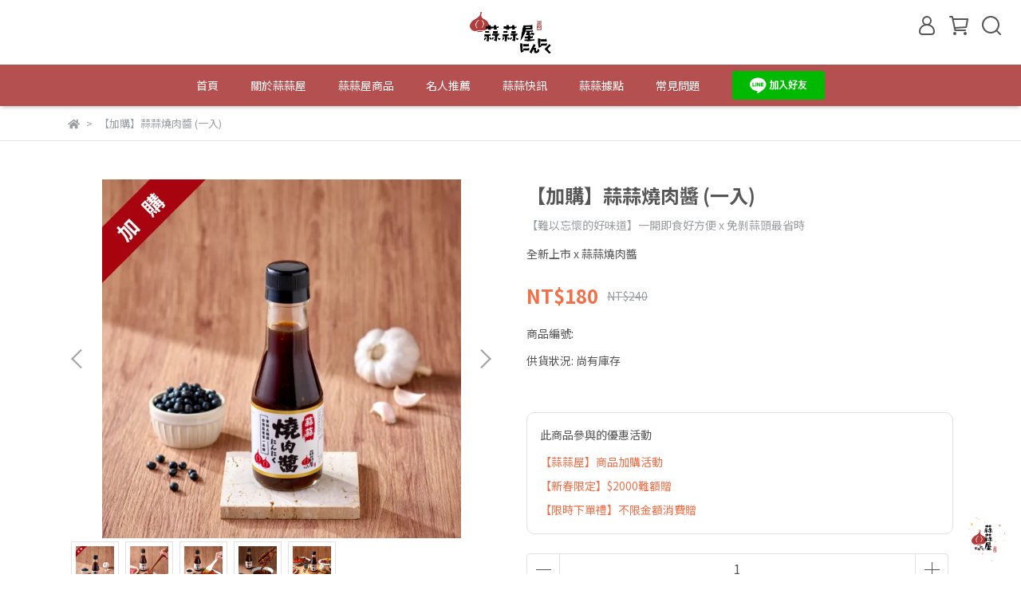

--- FILE ---
content_type: application/javascript
request_url: https://crs.rixbeedesk.com/callback.js
body_size: 7637
content:
/*
* @copyright RixDesk
* @release 2025-12-01
* @commit 1e37769
*/
!function(){"use strict";function t(t,e){(null==e||e>t.length)&&(e=t.length);for(var n=0,r=Array(e);n<e;n++)r[n]=t[n];return r}function e(t,e,n,r,o,i,a){try{var c=t[i](a),u=c.value}catch(t){return void n(t)}c.done?e(u):Promise.resolve(u).then(r,o)}function n(t){return function(){var n=this,r=arguments;return new Promise((function(o,i){var a=t.apply(n,r);function c(t){e(a,o,i,c,u,"next",t)}function u(t){e(a,o,i,c,u,"throw",t)}c(void 0)}))}}function r(t,e){if(null==t)return{};var n,r,o=function(t,e){if(null==t)return{};var n={};for(var r in t)if({}.hasOwnProperty.call(t,r)){if(e.includes(r))continue;n[r]=t[r]}return n}(t,e);if(Object.getOwnPropertySymbols){var i=Object.getOwnPropertySymbols(t);for(r=0;r<i.length;r++)n=i[r],e.includes(n)||{}.propertyIsEnumerable.call(t,n)&&(o[n]=t[n])}return o}function o(){o=function(){return e};var t,e={},n=Object.prototype,r=n.hasOwnProperty,i=Object.defineProperty||function(t,e,n){t[e]=n.value},a="function"==typeof Symbol?Symbol:{},c=a.iterator||"@@iterator",u=a.asyncIterator||"@@asyncIterator",l=a.toStringTag||"@@toStringTag";function s(t,e,n){return Object.defineProperty(t,e,{value:n,enumerable:!0,configurable:!0,writable:!0}),t[e]}try{s({},"")}catch(t){s=function(t,e,n){return t[e]=n}}function d(t,e,n,r){var o=e&&e.prototype instanceof y?e:y,a=Object.create(o.prototype),c=new D(r||[]);return i(a,"_invoke",{value:L(t,n,c)}),a}function f(t,e,n){try{return{type:"normal",arg:t.call(e,n)}}catch(t){return{type:"throw",arg:t}}}e.wrap=d;var v="suspendedStart",h="suspendedYield",p="executing",w="completed",g={};function y(){}function m(){}function _(){}var x={};s(x,c,(function(){return this}));var b=Object.getPrototypeOf,k=b&&b(b(A([])));k&&k!==n&&r.call(k,c)&&(x=k);var I=_.prototype=y.prototype=Object.create(x);function E(t){["next","throw","return"].forEach((function(e){s(t,e,(function(t){return this._invoke(e,t)}))}))}function P(t,e){function n(o,i,a,c){var u=f(t[o],t,i);if("throw"!==u.type){var l=u.arg,s=l.value;return s&&"object"==typeof s&&r.call(s,"__await")?e.resolve(s.__await).then((function(t){n("next",t,a,c)}),(function(t){n("throw",t,a,c)})):e.resolve(s).then((function(t){l.value=t,a(l)}),(function(t){return n("throw",t,a,c)}))}c(u.arg)}var o;i(this,"_invoke",{value:function(t,r){function i(){return new e((function(e,o){n(t,r,e,o)}))}return o=o?o.then(i,i):i()}})}function L(e,n,r){var o=v;return function(i,a){if(o===p)throw Error("Generator is already running");if(o===w){if("throw"===i)throw a;return{value:t,done:!0}}for(r.method=i,r.arg=a;;){var c=r.delegate;if(c){var u=O(c,r);if(u){if(u===g)continue;return u}}if("next"===r.method)r.sent=r._sent=r.arg;else if("throw"===r.method){if(o===v)throw o=w,r.arg;r.dispatchException(r.arg)}else"return"===r.method&&r.abrupt("return",r.arg);o=p;var l=f(e,n,r);if("normal"===l.type){if(o=r.done?w:h,l.arg===g)continue;return{value:l.arg,done:r.done}}"throw"===l.type&&(o=w,r.method="throw",r.arg=l.arg)}}}function O(e,n){var r=n.method,o=e.iterator[r];if(o===t)return n.delegate=null,"throw"===r&&e.iterator.return&&(n.method="return",n.arg=t,O(e,n),"throw"===n.method)||"return"!==r&&(n.method="throw",n.arg=new TypeError("The iterator does not provide a '"+r+"' method")),g;var i=f(o,e.iterator,n.arg);if("throw"===i.type)return n.method="throw",n.arg=i.arg,n.delegate=null,g;var a=i.arg;return a?a.done?(n[e.resultName]=a.value,n.next=e.nextLoc,"return"!==n.method&&(n.method="next",n.arg=t),n.delegate=null,g):a:(n.method="throw",n.arg=new TypeError("iterator result is not an object"),n.delegate=null,g)}function S(t){var e={tryLoc:t[0]};1 in t&&(e.catchLoc=t[1]),2 in t&&(e.finallyLoc=t[2],e.afterLoc=t[3]),this.tryEntries.push(e)}function j(t){var e=t.completion||{};e.type="normal",delete e.arg,t.completion=e}function D(t){this.tryEntries=[{tryLoc:"root"}],t.forEach(S,this),this.reset(!0)}function A(e){if(e||""===e){var n=e[c];if(n)return n.call(e);if("function"==typeof e.next)return e;if(!isNaN(e.length)){var o=-1,i=function n(){for(;++o<e.length;)if(r.call(e,o))return n.value=e[o],n.done=!1,n;return n.value=t,n.done=!0,n};return i.next=i}}throw new TypeError(typeof e+" is not iterable")}return m.prototype=_,i(I,"constructor",{value:_,configurable:!0}),i(_,"constructor",{value:m,configurable:!0}),m.displayName=s(_,l,"GeneratorFunction"),e.isGeneratorFunction=function(t){var e="function"==typeof t&&t.constructor;return!!e&&(e===m||"GeneratorFunction"===(e.displayName||e.name))},e.mark=function(t){return Object.setPrototypeOf?Object.setPrototypeOf(t,_):(t.__proto__=_,s(t,l,"GeneratorFunction")),t.prototype=Object.create(I),t},e.awrap=function(t){return{__await:t}},E(P.prototype),s(P.prototype,u,(function(){return this})),e.AsyncIterator=P,e.async=function(t,n,r,o,i){void 0===i&&(i=Promise);var a=new P(d(t,n,r,o),i);return e.isGeneratorFunction(n)?a:a.next().then((function(t){return t.done?t.value:a.next()}))},E(I),s(I,l,"Generator"),s(I,c,(function(){return this})),s(I,"toString",(function(){return"[object Generator]"})),e.keys=function(t){var e=Object(t),n=[];for(var r in e)n.push(r);return n.reverse(),function t(){for(;n.length;){var r=n.pop();if(r in e)return t.value=r,t.done=!1,t}return t.done=!0,t}},e.values=A,D.prototype={constructor:D,reset:function(e){if(this.prev=0,this.next=0,this.sent=this._sent=t,this.done=!1,this.delegate=null,this.method="next",this.arg=t,this.tryEntries.forEach(j),!e)for(var n in this)"t"===n.charAt(0)&&r.call(this,n)&&!isNaN(+n.slice(1))&&(this[n]=t)},stop:function(){this.done=!0;var t=this.tryEntries[0].completion;if("throw"===t.type)throw t.arg;return this.rval},dispatchException:function(e){if(this.done)throw e;var n=this;function o(r,o){return c.type="throw",c.arg=e,n.next=r,o&&(n.method="next",n.arg=t),!!o}for(var i=this.tryEntries.length-1;i>=0;--i){var a=this.tryEntries[i],c=a.completion;if("root"===a.tryLoc)return o("end");if(a.tryLoc<=this.prev){var u=r.call(a,"catchLoc"),l=r.call(a,"finallyLoc");if(u&&l){if(this.prev<a.catchLoc)return o(a.catchLoc,!0);if(this.prev<a.finallyLoc)return o(a.finallyLoc)}else if(u){if(this.prev<a.catchLoc)return o(a.catchLoc,!0)}else{if(!l)throw Error("try statement without catch or finally");if(this.prev<a.finallyLoc)return o(a.finallyLoc)}}}},abrupt:function(t,e){for(var n=this.tryEntries.length-1;n>=0;--n){var o=this.tryEntries[n];if(o.tryLoc<=this.prev&&r.call(o,"finallyLoc")&&this.prev<o.finallyLoc){var i=o;break}}i&&("break"===t||"continue"===t)&&i.tryLoc<=e&&e<=i.finallyLoc&&(i=null);var a=i?i.completion:{};return a.type=t,a.arg=e,i?(this.method="next",this.next=i.finallyLoc,g):this.complete(a)},complete:function(t,e){if("throw"===t.type)throw t.arg;return"break"===t.type||"continue"===t.type?this.next=t.arg:"return"===t.type?(this.rval=this.arg=t.arg,this.method="return",this.next="end"):"normal"===t.type&&e&&(this.next=e),g},finish:function(t){for(var e=this.tryEntries.length-1;e>=0;--e){var n=this.tryEntries[e];if(n.finallyLoc===t)return this.complete(n.completion,n.afterLoc),j(n),g}},catch:function(t){for(var e=this.tryEntries.length-1;e>=0;--e){var n=this.tryEntries[e];if(n.tryLoc===t){var r=n.completion;if("throw"===r.type){var o=r.arg;j(n)}return o}}throw Error("illegal catch attempt")},delegateYield:function(e,n,r){return this.delegate={iterator:A(e),resultName:n,nextLoc:r},"next"===this.method&&(this.arg=t),g}},e}function i(e,n){return function(t){if(Array.isArray(t))return t}(e)||function(t,e){var n=null==t?null:"undefined"!=typeof Symbol&&t[Symbol.iterator]||t["@@iterator"];if(null!=n){var r,o,i,a,c=[],u=!0,l=!1;try{if(i=(n=n.call(t)).next,0===e);else for(;!(u=(r=i.call(n)).done)&&(c.push(r.value),c.length!==e);u=!0);}catch(t){l=!0,o=t}finally{try{if(!u&&null!=n.return&&(a=n.return(),Object(a)!==a))return}finally{if(l)throw o}}return c}}(e,n)||function(e,n){if(e){if("string"==typeof e)return t(e,n);var r={}.toString.call(e).slice(8,-1);return"Object"===r&&e.constructor&&(r=e.constructor.name),"Map"===r||"Set"===r?Array.from(e):"Arguments"===r||/^(?:Ui|I)nt(?:8|16|32)(?:Clamped)?Array$/.test(r)?t(e,n):void 0}}(e,n)||function(){throw new TypeError("Invalid attempt to destructure non-iterable instance.\nIn order to be iterable, non-array objects must have a [Symbol.iterator]() method.")}()}var a="https://global.trk-adv.rixbeedesk.com",c=function(t){return t[t.CONV=5]="CONV",t}({}),u=function(t){return t[t.MUID=1]="MUID",t[t.UID=2]="UID",t[t.SCRIPT_LOAD=3]="SCRIPT_LOAD",t}({});function l(t){var e=(arguments.length>1&&void 0!==arguments[1]?arguments[1]:{}).namespace,n=void 0===e?"rix":e;return n?"".concat(n,":").concat(t):t}function s(t,e){var n=arguments.length>2&&void 0!==arguments[2]?arguments[2]:{},r={value:e,expiresAt:n.ttl?Date.now()+n.ttl:void 0};localStorage.setItem(l(t,n),JSON.stringify(r))}function d(t){var e=arguments.length>1&&void 0!==arguments[1]?arguments[1]:{},n=localStorage.getItem(l(t,e));if(!n)return null;try{var r=JSON.parse(n);return r.expiresAt&&Date.now()>r.expiresAt?(f(t,e),null):r.value}catch(t){return null}}function f(t){var e=arguments.length>1&&void 0!==arguments[1]?arguments[1]:{};localStorage.removeItem(l(t,e))}var v={Day:864e5};function h(t,e){var r=arguments.length>2&&void 0!==arguments[2]?arguments[2]:null,i=arguments.length>3&&void 0!==arguments[3]?arguments[3]:{};return window.localStorage?n(o().mark((function n(){var a,c,u,l=arguments;return o().wrap((function(n){for(;;)switch(n.prev=n.next){case 0:if(a="function"==typeof e?e.apply(void 0,l):e,null===(c=d(a,i))){n.next=4;break}return n.abrupt("return",c);case 4:return n.next=6,t.apply(void 0,l);case 6:return u=n.sent,r&&!r(u)||s(a,u,i),n.abrupt("return",u);case 9:case"end":return n.stop()}}),n)}))):t}function p(t){var e,n=new Image;n.src=t,n.width=0,n.height=0,n.style.position="fixed",n.style.top="0",n.style.left="0",n.style.visibility="hidden",n.onload=function(){var t;null!==(t=document.body)&&void 0!==t&&t.contains(n)&&document.body.removeChild(n)},e=n,"loading"!==document.readyState?document.body.appendChild(e):document.addEventListener("DOMContentLoaded",(function(){document.body.appendChild(e)}),{once:!0})}function w(t,e){return e.startsWith("http")?e:e.startsWith("/")?"".concat(t).concat(e):"".concat(t,"/").concat(e)}function g(t){return Object.entries(t).filter((function(t){var e=i(t,2);return e[0],void 0!==e[1]})).map((function(t){var e=i(t,2),n=e[0],r=e[1];return"".concat(n,"=").concat(r)})).join("&")}function y(t,e,n,r){var o=r&&g(r);return w(function(t){return"https://".concat(t,".trk.rixbeedesk.com")}(t),"/rix/callback?c=".concat(e,"&event=").concat(n).concat(o?"&".concat(o):""))}function m(t){return"".concat(a,"/cookie/").concat(t)}function _(t,e){var n=m(t),r=g(e);p(w(n,"set?".concat(r))),f("cookie_params_".concat(t))}var x=h(function(){var t=n(o().mark((function t(e){var n,r,i,a;return o().wrap((function(t){for(;;)switch(t.prev=t.next){case 0:return n=m(e),r=w(n,"get"),t.prev=2,t.next=5,fetch(r,{credentials:"include"});case 5:return i=t.sent,t.next=8,i.json();case 8:return a=t.sent,t.abrupt("return",a);case 12:return t.prev=12,t.t0=t.catch(2),t.abrupt("return",{callback:"",region:"",tntId:"",uuid:""});case 15:case"end":return t.stop()}}),t,null,[[2,12]])})));return function(e){return t.apply(this,arguments)}}(),(function(t){return"cookie-params-".concat(t)}),(function(t){return Boolean(t.callback&&t.region&&t.tntId&&t.uuid)}),{ttl:v.Day});function b(){var t,e;if(null!==(t=window.__rix.firstPartyIds)&&void 0!==t&&t.t&&0!==(null===(e=window.__rix.firstPartyIds)||void 0===e?void 0:e.t.length)){window.__rix.firstPartyIds.t.forEach((function(t){!function(t){!function(e,n,r){e.TiktokAnalyticsObject=r;var o=e[r]=e[r]||[];for(o.methods="page track identify instances debug on off once ready alias group enableCookie disableCookie".split(" "),o.setAndDefer=function(t,e){t[e]=function(){t.push([e].concat(Array.prototype.slice.call(arguments,0)))}},e=0;e<o.methods.length;e++)o.setAndDefer(o,o.methods[e]);o.instance=function(t){t=o._i[t]||[];for(var e=0;e<o.methods.length;e++)o.setAndDefer(t,o.methods[e]);return t},o.load=function(t,e){var n="https://analytics.tiktok.com/i18n/pixel/events.js";o._i=o._i||{},o._i[t]=[],o._i[t]._u=n,o._t=o._t||{},o._t[t]=+new Date,o._o=o._o||{},o._o[t]=e||{},(e=document.createElement("script")).type="text/javascript",e.async=!0,e.src=n+"?sdkid="+t+"&lib="+r,(t=document.getElementsByTagName("script")[0]).parentNode.insertBefore(e,t)},o.load(t),o.page()}(window,document,"ttq")}(t)}))}}function k(){var t,e;if(null!==(t=window.__rix.firstPartyIds)&&void 0!==t&&t.b&&0!==(null===(e=window.__rix.firstPartyIds)||void 0===e?void 0:e.b.length)){window.__rix.firstPartyIds.b.forEach((function(t){!function(t){window._tfa=window._tfa||[],window._tfa.push({notify:"event",name:"page_view",id:t});var e=document.createElement("script");e.src="https://cdn.taboola.com/libtrc/unip/".concat(t,"/tfa.js"),document.head.appendChild(e)}(t)}))}}function I(t){if(window.__rix.config){var e=window.__rix.firstPartyIds||{},n=e.g,r=e.f,o=e.l,i=e.t,a=e.b,c=e.ttd_a,u=e.ttd_p;window.dataLayer=window.dataLayer||[],n&&n.length>0&&function(t,e,n){window.dataLayer.push(arguments)}("event",t,{send_to:"rixjssdk"}),(null==r?void 0:r.length)&&r.forEach((function(e){window.fbq("trackSingleCustom",e,t)})),o&&o.length>0&&window._lt("send","cv",{type:t},o),i&&i.length>0&&window.ttq.track(t),a&&a.length>0&&a.forEach((function(e){window._tfa.push({notify:"event",name:t,id:e})})),c&&c.length>0&&c.forEach((function(e,n){var r=null==u?void 0:u[n];r?p("//insight.adsrvr.org/track/pxl/?adv=".concat(e,"&ct=0:").concat(r,"&fmt=3&td1=").concat(t)):console.error("ttd_p is not defined")}))}}function E(){var t,e,n,r,o,i,a,c,u,l,s,d,f;window.__rix.firstPartyLoaded=window.__rix.firstPartyLoaded||{},function(){var t,e,n;if(null!==(t=window.__rix.firstPartyIds)&&void 0!==t&&t.g&&0!==(null===(e=window.__rix.firstPartyIds)||void 0===e?void 0:e.g.length)){var r=window.__rix.firstPartyIds.g[0];null!==(n=window.__rix.firstPartyLoaded)&&void 0!==n&&n.g||(window.__rix.firstPartyLoaded.g=!0,function(t,e){var n=e.createElement("script");n.async=!0,n.src="https://www.googletagmanager.com/gtag/js?id=".concat(r);var o=e.getElementsByTagName("script")[0];o.parentNode.insertBefore(n,o)}(window,document),window.dataLayer=window.dataLayer||[]),o("js",new Date),window.__rix.firstPartyIds.g.forEach((function(t){o("config",t,{groups:"rixjssdk"})}))}function o(t,e,n){window.dataLayer.push(arguments)}}(),null!==(t=window.__rix.firstPartyIds)&&void 0!==t&&t.l&&0!==(null===(e=window.__rix.firstPartyIds)||void 0===e?void 0:e.l.length)&&(null!==(n=window.__rix.firstPartyLoaded)&&void 0!==n&&n.l||(window.__rix.firstPartyLoaded.l=!0,function(t,e){t._ltq=t._ltq||[],t._lt=t._lt||function(){t._ltq.push(arguments)};var n="https:"===location.protocol?"https://d.line-scdn.net":"http://d.line-cdn.net",r=e.createElement("script");r.async=!0,r.src=n+"/n/line_tag/public/release/v1/lt.js";var o=e.getElementsByTagName("script")[0];o.parentNode.insertBefore(r,o)}(window,document)),window.__rix.firstPartyIds.l.forEach((function(t){window._lt("init",{customerType:"account",tagId:t})})),window._lt("send","pv",null===(r=window.__rix.firstPartyIds)||void 0===r?void 0:r.l)),null!==(o=window.__rix.firstPartyIds)&&void 0!==o&&o.f&&0!==(null===(i=window.__rix.firstPartyIds)||void 0===i?void 0:i.f.length)&&(null!==(a=window.__rix.firstPartyLoaded)&&void 0!==a&&a.f||(window.__rix.firstPartyLoaded.f=!0,c=window,u=document,f="script",c.fbq||(l=c.fbq=function(){l.callMethod?l.callMethod.apply(l,arguments):l.queue.push(arguments)},c._fbq||(c._fbq=l),l.push=l,l.loaded=!0,l.version="2.0",l.queue=[],(s=u.createElement(f)).async=!0,s.src="https://connect.facebook.net/en_US/fbevents.js",(d=u.getElementsByTagName(f)[0]).parentNode.insertBefore(s,d))),window.__rix.firstPartyIds.f.forEach((function(t){window.fbq("init",t)}))),b(),k()}var P="rix_track_params";function L(){var t,e,n=arguments.length>0&&void 0!==arguments[0]&&arguments[0];if(window.__rix.params&&!n)return window.__rix.params;var r=new URL(window.location.href),o=null!==(t=document.referrer)&&void 0!==t&&t.startsWith("https://")?new URL(document.referrer):null,i=JSON.parse((null===(e=localStorage)||void 0===e?void 0:e.getItem(P))||"{}"),a=r.searchParams.get("rix_callback")||(null==o?void 0:o.searchParams.get("rix_callback")),c=r.searchParams.get("rix_region")||(null==o?void 0:o.searchParams.get("rix_region")),u=r.searchParams.get("rix_tnt")||(null==o?void 0:o.searchParams.get("rix_tnt")),l=r.searchParams.get("rix_uuid")||(null==o?void 0:o.searchParams.get("rix_uuid")),s={callback:a||i.callback||"",region:(c||i.region||"").toLowerCase(),tntId:u||i.tntId||"",uuid:l||i.uuid||"",needCookie:n?!(a&&c&&u&&l):void 0};return localStorage&&localStorage.setItem(P,JSON.stringify(s)),window.__rix.params=s,s}var O=h(n(o().mark((function t(){var e,n,r,a;return o().wrap((function(t){for(;;)switch(t.prev=t.next){case 0:return e="0",t.prev=1,t.next=4,fetch("https://ib.adnxs.com/getuid?https://ib.adnxs.com/bounce?uid=$UID",{credentials:"include"});case 4:n=t.sent,o=n.url.split("?")[1],r=o.split("&").reduce((function(t,e){var n=i(e.split("="),2),r=n[0],o=n[1];return t[r]=o,t}),{}),a=r.uid,e=a||"0",t.next=11;break;case 9:t.prev=9,t.t0=t.catch(1);case 11:return t.abrupt("return",e);case 12:case"end":return t.stop()}var o}),t,null,[[1,9]])}))),"muid",null,{ttl:v.Day});function S(){if(window.__rix.config){var t=Date.now(),e=L().callback,n=window.__rix.config,r=n.flagForAllAttention,o=n.flagForOthers;if(r){var i=new URLSearchParams(window.location.search),a=i.get("utm_source"),c=i.get("tracking_id"),u=!e&&!("rixdesk"===a&&!!c);if(!u||o){E(),I("RTotalPageView"),u?o&&I("ROthersPageView"):I("RAttentionPageView");var l=function(t,e){var n=null,r=0;return function(){for(var o=this,i=arguments.length,a=new Array(i),c=0;c<i;c++)a[c]=arguments[c];var u=Date.now();n&&(clearTimeout(n),n=null),u-r>=e?(r=u,t.apply(this,a)):n=setTimeout((function(){r=u,t.apply(o,a)}),e-(u-r))}}((function(){var e=document.documentElement.scrollHeight,n=e>0?(window.scrollY+window.innerHeight)/e*100:0;N(n);var r=document.body.innerText.replace(/\s/g,"").length,o=(Date.now()-t)/1e3,i=r>0?Math.min(60*o/r*100,100):0;T(i)}),300);window.addEventListener("scroll",l),window.addEventListener("beforeunload",l)}}}}var j,D,A,N=(j=!1,function(t){j||t>=100&&(I("RAttentionView100"),j=!0)}),T=(D=10,A=!1,function(t){if(!A){for(;t>=D;)I("RAttentionOver".concat(D)),D+=10;t>=100&&(A=!0)}});function C(){var t,e,n,r,o,i;1===(null===(t=window.__rix.config)||void 0===t?void 0:t.marketingReport)&&(window._megoaa=window._megoaa||[],window._megoaa.push({type:"event",name:"pageview",acid:"33620"}),window._megoaa.push({type:"nextjump",link:""}),e=document.createElement("script"),n=document.getElementsByTagName("script")[0],r="//cdn.mediago.io/js/pixel.js?acid=33620",o="pixel_megoaa_script",document.getElementById(o)||(e.async=!0,e.src=r,e.id=o,null===(i=n.parentNode)||void 0===i||i.insertBefore(e,n)))}function q(t){var e;if(1===(null===(e=window.__rix.config)||void 0===e?void 0:e.marketingReport)){window._megoaa=window._megoaa||[],window._megoaa.push({type:"event",name:{0:"View Content",1:"Purchase",2:"Start Checkout",3:"Add to Wishlist",4:"Add to Cart",5:"Search",6:"Complete Registration"}[t],acid:"33620",pxd:"1446241111854586"})}}function B(t,e){if(document.getElementById("__rix_flag_send_ext")){var n=window.location.origin,r={source:"rixbeedeskTrack",value:{time:Date.now(),origin:n,event:t,value:e}};window.postMessage(JSON.stringify(r),"*")}}function R(t,e){var n=L(),r=n.callback,o=n.region;r&&o&&(p(y(o,r,t,e)),setTimeout((function(){B("callback",t)}),200))}var U,F=(U={},function(t,e){if(!(t<1e3)&&function(t){var e=U[t];return void 0===e||e<Date.now()-1e4}(t)){!function(t){U[t]=Date.now()}(t),window.__rix.diKeyActions=window.__rix.diKeyActions||[],window.__rix.diKeyActions.push(t);var n=L(),r=n.callback,o=n.region;r&&o&&(p(y(o,r,t,e)),setTimeout((function(){B("callback",t)}),200))}});function G(t,e){var n=e?JSON.stringify(e):void 0;n=n&&"{}"!==n?btoa(n):void 0;var r=g({tntId:window.__rix.tntId,advId:window.__rix.advId,event:t,params:n});p("".concat(w(a,"/report"),"?").concat(r))}function M(t){return V.apply(this,arguments)}function V(){return(V=n(o().mark((function t(e){var n,r;return o().wrap((function(t){for(;;)switch(t.prev=t.next){case 0:if(e){t.next=2;break}return t.abrupt("return",{event_mapping:{view_content:0,complete_checkout:1,checkout:2,bookmark:3,add_to_cart:4,search:5,complete_register:6}});case 2:return n="https://crs.rixbeedesk.com/a".concat("","/conf_").concat(e,".json"),t.next=6,fetch(n,{method:"GET"});case 6:return r=t.sent,t.abrupt("return",r.json());case 8:case"end":return t.stop()}}),t)})))).apply(this,arguments)}var W=["needCookie"];function J(){return H.apply(this,arguments)}function H(){return(H=n(o().mark((function t(){var e,n,i,a;return o().wrap((function(t){for(;;)switch(t.prev=t.next){case 0:if(void 0!==window.__rix.advId){t.next=2;break}return t.abrupt("return",!1);case 2:if(e=L(!0),n=e.needCookie,i=r(e,W),!n){t.next=12;break}return t.next=7,x(window.__rix.advId);case 7:a=t.sent,u=i,i={callback:(c=a).callback||u.callback||"",region:c.region||u.region||"",tntId:c.tntId||u.tntId||"",uuid:c.uuid||u.uuid||""},o=i,localStorage&&localStorage.setItem(P,JSON.stringify(o)),window.__rix.params=o,t.next=13;break;case 12:_(window.__rix.advId,i);case 13:return t.abrupt("return",n);case 14:case"end":return t.stop()}var o,c,u}),t)})))).apply(this,arguments)}function K(t){return function(t,e){return Object.entries(e).reduce((function(e,n){var r=i(n,2),o=r[0],a=r[1],c=t[o],u=a.required,l=a.default,s=a.validate;return u&&void 0===c?(e[o]=l,e):void 0===c?e:!s||s(c,t)?(e[o]=c,e):(e[o]=l,e)}),{})}(t,{action_value:{validate:function(t){return"number"==typeof t&&t>=0},default:0,required:!1},currency:{validate:function(t){return["USD","TWD"].includes(t)},default:"USD",required:!1},total_conversion:{validate:function(t){return[1,2].includes(t)},default:1,required:!0},total_value:{validate:function(t){return[1,2].includes(t)},default:1,required:!0}})}function Y(){return $.apply(this,arguments)}function $(){return $=n(o().mark((function t(){var e,n,r,i,a,c;return o().wrap((function(t){for(;;)switch(t.prev=t.next){case 0:return e=L(),n=e.tntId,t.next=3,M(n);case 3:r=t.sent,i=r.event_mapping,a=function(t){if("string"==typeof t)return a({name:t,total_conversion:1,total_value:2});var e=i[t.name];if(void 0!==e){var n=K(t),r=n.action_value,o=n.currency,c=n.total_conversion,u=n.total_value;F(1e3+e,{action_value:r,currency:o,total_conversion:c,total_value:u}),q(e)}else console.error("[RixDesk] Event ".concat(t.name," is not defined"))},(c=function(t){t.forEach((function(t){return a(t)}))})(window.__rix_task),window.__rix_task.push=function(){for(var t=arguments.length,e=new Array(t),n=0;n<t;n++)e[n]=arguments[n];return c(e),Array.prototype.push.apply(window.__rix_task,e)};case 9:case"end":return t.stop()}}),t)}))),$.apply(this,arguments)}function z(){return(z=n(o().mark((function t(){var e,n,r,i;return o().wrap((function(t){for(;;)switch(t.prev=t.next){case 0:return R(c.CONV),n=L(),r=n.uuid,G(u.SCRIPT_LOAD,{loadingTime:(o=void 0,null!==(o=window.performance)&&void 0!==o&&o.now?parseFloat(window.performance.now().toFixed(3)):0)}),window.__rix_task=window.__rix_task||[],window.rixbeedeskTrack=window.eleForClicker={track:function(t){window.__rix_task.push(t)}},t.next=6,J();case 6:return t.sent&&R(c.CONV),t.next=10,Y();case 10:if(S(),C(),2===(null===(e=window.__rix.config)||void 0===e?void 0:e.collectUser)){t.next=22;break}if(!(r&&r.length<20)){t.next=17;break}t.t0=r,t.next=20;break;case 17:return t.next=19,O();case 19:t.t0=t.sent;case 20:i=t.t0,G(u.MUID,{muid:i,referrer:document.referrer});case 22:case"end":return t.stop()}var o}),t)})))).apply(this,arguments)}window.__rix=window.__rix||{},function(){return z.apply(this,arguments)}().catch((function(t){var e,n,r;e=t,navigator.sendBeacon||console.error("Error occurred",e),navigator.sendBeacon("https://trk.rixfe.com/error",JSON.stringify({rix:window.__rix,url:location.href,userAgent:navigator.userAgent,clientHints:navigator.userAgentData,language:navigator.language,platform:navigator.platform,referrer:document.referrer,screen:{width:screen.width,height:screen.height,availWidth:screen.availWidth,availHeight:screen.availHeight,clientWidth:null===(n=document.documentElement)||void 0===n?void 0:n.clientWidth,clientHeight:null===(r=document.documentElement)||void 0===r?void 0:r.clientHeight,colorDepth:screen.colorDepth,pixelDepth:screen.pixelDepth},timestamp:Date.now(),error:{name:e.name,message:e.message,stack:e.stack}}))}))}();


--- FILE ---
content_type: text/javascript
request_url: https://api.popin.cc/ads/24291.js
body_size: 2758
content:
/*! automatically generated; DO NOT CHANGE : 17:29:09 GMT+0800 (CST) !*/
var _pop=_pop||[];var _popIn5_config={};(function(){var g={};var f={};var a={};if(typeof a.all==="undefined"){a.all={}}a.all["Read"]={mainNodeElement:document.body,media:"24291"};var e={pid:"24291",urlReplace:{"[?#].*":""},fbpid:"244203698525451"};if(typeof Object.assign!=="function"){Object.defineProperty(Object,"assign",{value:function b(n){if(n===null){throw new TypeError("Cannot convert undefined or null to object")}var o=Object(n),l;for(var m=1,k=arguments.length;m<k;m++){l=arguments[m];if(l!==null){for(var j in l){if(Object.prototype.hasOwnProperty.call(l,j)){o[j]=l[j]}}}}return o},writable:true,configurable:true})}(function(k,u,x,l){if(typeof k.PopIn==="object"){return}var t={_onDefined:{},define:function(G,C){var y=G.split("."),D=this,A=(y.length-1),E,F;for(var z=0;z<=A;z++){E=y[z];if(z===A){F=D[E];if(((typeof C==="object")||(typeof C==="function"))&&((typeof F==="object")||(typeof F==="function"))){for(var B in F){C[B]=F[B]}}D[E]=C;this._triggerOnDefinedEvents(G)}D=D[E]}return D},createClass:function(F,C,z,D){var y=Array.isArray(C),A=y?z:C,G=(y?D:z)||{};if(y===true){var E=new this.ModuleLoadObserver({length:C.length,onAllLoaded:this.createClass.bind(this,F,A,G)});this._registerSameOnDefineEventToMultiplePaths(C,E.update.bind(E));return}if(this._hasParent(F)===false){this.registerOnDefineEvent(this._getParentName(F),this.createClass.bind(this,F,A,G));return}var B=function(){return A.apply(this,arguments)};B.prototype=Object.create(G);B.prototype.constructor=B;return this.define(F,B)},inherit:function(G,z,A,D){A=A||function(){};D=D||{};var y=this.inherit.bind(this,G,z,A,D);if(this._hasParent(G)===false){this.registerOnDefineEvent(this._getParentName(G),y);return false}var C=(typeof z==="string")?this._getModule(z):z;if(typeof C==="undefined"){this.registerOnDefineEvent(z,y);return false}var B=function(){C.apply(this,arguments);return A.apply(this,arguments)};B.prototype=Object.create(C.prototype,{constructor:{value:B}});var F=B.prototype;for(var E in D){F[E]=D[E]}return this.define(G,B)},defineProvisionalClass:function(C,z){z=(typeof z==="string")?[z]:[];var A={},D=this.ProvisionalClass;for(var B=0,y=z.length;B<y;B++){A[z[B]]=D.prototype.$public}this.inherit(C,D,undefined,A);this.registerOnDefineEvent(C,this._setupIfStorageExists.bind(this,C,z))},_triggerOnDefinedEvents:function(B){var z=this._onDefined[B];if(Array.isArray(z)===false){return}for(var A=0,y=z.length;A<y;A++){z[A]()}delete this._onDefined[B]},_hasParent:function(B){var z=this,A=B.split("."),D=(A.length-1),C;for(var y=0;y<D;y++){C=z[A[y]];if(typeof C==="undefined"){return false}z=C}return true},_getModule:function(D){var C=D.split("."),B=this,A;for(var z=0,y=C.length;z<y;z++){A=C[z];B=B[A];if((typeof B==="undefined")){break}}return B},registerOnDefineEvent:function(D,C){var B=this._getModule(D),A=(typeof B!=="undefined")&&!((typeof B==="function")&&(B.prototype instanceof this.ProvisionalClass===true));if(A===true){return C()}var z=this._onDefined;if(Array.isArray(z[D])===false){z[D]=[]}var y=z[D];if(y.indexOf(C)===-1){y.push(C)}},_registerSameOnDefineEventToMultiplePaths:function(B,A){for(var z=0,y=B.length;z<y;z++){this.registerOnDefineEvent(B[z],A)}},_getParentName:function(y){var z=y.split(".");z.pop();return z.join(".")},_setupIfStorageExists:function(H,F){var B=this._getModule(H),C=B.$storage||[],G;for(var A=0,D=C.length;A<D;A++){G=new B(C[A]);for(var z=0,y=F.length;z<y;z++){G[F[z]]()}}for(var E in B){if(/^\$/.test(E)===true){delete B[E]}}}};t.createClass("ModuleLoadObserver",function(y){y=y||{};this.length=y.length;this.onAllLoaded=y.onAllLoaded;this.count=0},{update:function(){this.count++;if((this.length===this.count)&&(typeof this.onAllLoaded==="function")){this.onAllLoaded()}}});t.createClass("ProvisionalClass",function(){this.args=(arguments.length===1)?arguments[0]:Array.apply(null,arguments);var y=this.constructor;if(typeof y.$instance!=="undefined"){return y.$instance}y.$storage=[];y.$instance=this},{$public:function(){this.constructor.$storage.push(this.args)}});var n=(function(y){return/(tablet|ipad|playbook|silk)|(?!.*android.?_).*(?=android(?!.*mobile))/i.test(y)?"tablet":/Android|webOS|iPhone|iPod|BlackBerry|Windows Phone/i.test(y)?"mobile":"pc"}(k.navigator.userAgent)),p=(n==="mobile")?"mobile":"pc";var o={VERSION:8,PROTOCOL:/^https:/.test(k.location.href)?"https:":"http:",DEVICE:p,JSONP_REQUEST_CALLBACK:"popInRequestCallBack",RETRY_INTERVAL:100,FBPID:l.fbpid};for(var w in o){Object.defineProperty(t,w,{value:o[w],writable:false})}t.defineProvisionalClass("Discovery","setup");t.defineProvisionalClass("Read","setup");k.PopIn=t;var v=t.PROTOCOL+"//api.popin.cc/attentiontransformer-readFacebook/",m={DISCOVERY:v+"AttentionTransformer-discovery.min.js",READ:v+"AttentionTransformer-analyzer.min.js",COMMON:v+"AttentionTransformer-common.min.js"};var r={execute:function(B,D,z){var A=t,C=this._getDiscoveryConfig(B,z),F=this._getReadConfig(B,z),H=(typeof C==="object"),G=(typeof F==="object");if(H===true){var E=new A.Discovery(Object.assign(C,D));E.setup()}if(G===true){if(H===true){this._copyParametersFromDiscoveryConfig(F,C);F.needRecommendInformation=true}var y=new A.Read(Object.assign(F,D));y.setup()}return{Common:(H||G),Discovery:H,Read:G}},_copyParametersFromDiscoveryConfig:function(z,y){z.media=z.media||y.media;z.apiUrl=z.apiUrl||y.apiUrl},_getDiscoveryConfig:function(C,z){var B=/popintest=true/.test(k.location.href),y=z+(B?"-test":""),A=C[y];return(typeof A==="object")?A.Discovery:undefined},_getReadConfig:function(z,y){return(z.all&&z.all.Read)?z.all.Read:(z[y]&&z[y].Read)?z[y].Read:undefined}};var j=r.execute(x,l,p),s=u.createDocumentFragment(),q;for(var i in j){if(j[i]===true){q=u.createElement("script");q.charset="utf-8";q.async=true;q.src=m[i.toUpperCase()];s.appendChild(q)}}u.getElementsByTagName("head")[0].appendChild(s)}(window,document,a,e));return;var h=function(k){var j=[];var m=PopIn5.$F.isMobileDevice()?"mobile":"pc";if(location.search.indexOf("popintest=true")>0){j.push(m+"-test")}j.push(m);j.push("all-test");j.push("all");for(var l=0;l<j.length;l++){var n=j[l];if(PopIn5.$F.notEmpty(a[n])&&PopIn5.$F.notEmpty(a[n][k])){return a[n][k]}}return false};if(typeof _popIn5_config["*"]==="undefined"){_popIn5_config["*"]=e}if(typeof _popIn5_config.Read==="undefined"){_popIn5_config.Read=function(){return h("Read")}}var d=document.createElement("script");d.type="text/javascript";d.charset="utf-8";d.async=true;d.src=window.location.protocol+"//api.popin.cc/popin_discovery5-min.js";var c=document.getElementsByTagName("script")[0];c.parentNode.insertBefore(d,c)})();

--- FILE ---
content_type: application/javascript; charset=utf-8
request_url: https://trace.popin.cc/ju/cs/eplist?acid=&gdpr_consent=&gdpr=0&dm=https%253A%252F%252Fwww.garlicwoo.com&mcb=mmgg_1769371650283_240
body_size: 460
content:
mmgg_1769371650283_240({"data":{"list":["https://ib.adnxs.com/setuid?entity=529\u0026code=d1e30bdd329fb68f2i8ukt00mku673ye","https://cm.g.doubleclick.net/pixel?google_nid=baidu_mediago\u0026google_hm=d1e30bdd329fb68f2i8ukt00mku673ye","https://dsum-sec.casalemedia.com/crum?cm_dsp_id=215\u0026external_user_id=d1e30bdd329fb68f2i8ukt00mku673ye"]}})

--- FILE ---
content_type: text/javascript
request_url: https://crs.rixbeedesk.com/wrapper/1369_6826.js
body_size: 556
content:
/*!
 * version: 1.0.0
 * env: prod
 * last update: 8/14/2024
 */
(()=>{function a(e){return"[object Object]"===Object.prototype.toString.call(e)&&!!e}var l=function(e){return e?(e^16*Math.random()>>e/4).toString(16):([1e7]+1e3+4e3+8e3+1e11).replace(/[018]/g,l)};function e(e,r){var t,n;void 0===e&&(e=""),!1!==Boolean(e)&&(t="pixel"+l(),r=(e=>{if(!1===a(e))return"";for(var r=[],t=0,n=Object.keys(e);t<n.length;t++){var l=n[t];r.push(l+"="+(a(e[l])?JSON.stringify(e[l]):e[l]))}return r.join("&")})(r),n=new Image,!1===/^\s*$/.test(r)&&(e+=(/\?/.test(e)?"&":"?")+r),n.onload=n.onerror=function(){window[t]=void 0;try{delete window[t]}catch(e){return}n=void 0},(window[t]=n).src=e)}try{var r=(()=>{var e="rix_callback",r="rix_region",t=new URLSearchParams(location.search),n=null;try{n=document.referrer?new URL(document.referrer):null}catch(e){console.log(e)}var n=null!=(n=n?n.searchParams:null)&&n.has(r)&&null!=n&&n.has("rix_tnt")&&null!=n&&n.has(e)?n:null,l=JSON.parse(localStorage.getItem("rixcallback_rixurl_tntId"));return{callback:(null==t?void 0:t.get(e))||(null==n?void 0:n.get(e))||(null==l?void 0:l[0]),region:(null==t?void 0:t.get(r))||(null==n?void 0:n.get(r))||(null==l?void 0:l[1])}})(),t=r.callback,n=r.region;t&&n&&e((/^http(s)?:\/\/.+/.test((o=n)||"")?o:"https://"+(""+o).toLowerCase()+".trk.rixbeedesk.com")+"/rix/callback?c="+t+"&event=5")}catch(r){console.log(r)}var n=window,o=document;n.__rix_config=JSON.parse('{"flagForAllAttention":0,"flagForOthers":0}'),(n=o.createElement("script")).src="https://crs.rixbeedesk.com/callback.js",(o=o.getElementsByTagName("script")[0]).parentNode.insertBefore(n,o)})();

--- FILE ---
content_type: application/javascript
request_url: https://api.popin.cc/attentiontransformer-readFacebook/AttentionTransformer-analyzer.min.js
body_size: 8798
content:
!function(a,s){"use strict";var i=a.Read;a.inherit("Read.Analyser","Common.Publisher",function(t){this.node=(t=t||{}).node,this.url=t.url,this.urlReplace=t.urlReplace||[],this.media=t.media,this.device=t.device,this.referrer=t.referrer,this.popInUserId=t.popInUserId,this.apiHost=t.apiHost,this.pageCategory=t.pageCategory,this.commonCategory=t.commonCategory,this.customField=t.customField,this.sessionHistory=t.sessionHistory,this.country=t.country,this.articleReadId=t.articleReadId,this.isClickedAd=t.isClickedAd||!1,this.ignoredNodeNames=t.ignoredNodeNames||void 0,this.campaign=t.campaign,this.nid=t.nid,this.clickCategory=t.clickCategory,this.textSpeed=t.textSpeed,this.imageSpeed=t.imageSpeed,this.isDebug=t.isDebug||!1,this.isNewSession=t.isNewSession||!1,this.sendLogTiming=t.sendLogTiming,this.stopNode=t.stopNode,this.logger=t.logger,this.attentionTagPrefix=t.attentionTagPrefix,this.fbpid=t.fbpid,this.articleArea,this.retargetingMessenger,this.debug,this.updateCount=0,this.isCompleted=!1,this._currentTimeForLog=0,this._currentReadingPercentageForLog=void 0,this._sentLogs={},this._mainCategoryForTreasure,this.shouldSendPaidLog=!1,this.enabled=!1},{IGNORED_NODE_NAMES:["A","IFRAME","SCRIPT","H1","H2","H3","H4","NOSCRIPT","STYLE"],MIN_IMAGE_AREA:4e4,TEXT_MIN_LENGTH:5,PERCENTAGE_TO_REGARD_IMAGE:.4,PARTITION_HEIGHT:10,READ_HISTORY_SESSION_STORAGE_KEY:"__read",RETARGETING_PAGE_URL:a.PROTOCOL+"//api.popin.cc/iframe/article_read.html",setup:function(){this.shouldSendPaidLog=/paid_/.test(this.referrer),this._tdTrackValues=this.logger.getTrackValues(),this._mainCategoryForTreasure=this._generateMainCategory(this.commonCategory);var t=this._initialiseModules(this.node),e=t.articleArea,i=a.Common.Utils,s=100*Math.round(e.textCount/100),n=Math.round(100*e.imagePartitionCount/e.partitions.length),r=this._generateInOutValues(s,n);this._allR3Value=i.generateBasicLogValue(r),this._readStatValues=this._generateReadStatValues(r),this._outR=r.out_r,this._inTextValue=s,this._inImageValue=n,void 0!==this.articleReadId&&((n=new a.Common.Messenger({url:this.RETARGETING_PAGE_URL})).setup(),this.retargetingMessenger=n),this.articleArea=e,this.debug=t.debug,this.isCompleted=!1,this._currentTimeForLog=0,this._currentReadingPercentageForLog=void 0,this._sentLogs={},this.enabled=!0,this.isClickedAd?this.logger.send("fbq",{track_event:this.attentionTagPrefix+"AttentionPageView",track_data:{RTR:"test_bingo"}}):this.logger.send("fbq",{track_event:this.attentionTagPrefix+"OthersPageView",track_data:{RTR:"test_bingo"}}),this.logger.send("fbq",{track_event:this.attentionTagPrefix+"TotalPageView",track_data:{RTR:"test_bingo"}})},_initialiseModules:function(t){var e,t=new i.ArticleArea({node:t,stopNode:this.stopNode,dividingHeight:this.PARTITION_HEIGHT,ignoredNodeNames:this.ignoredNodeNames||this.IGNORED_NODE_NAMES,minImageArea:this.MIN_IMAGE_AREA,textMinLength:this.TEXT_MIN_LENGTH,imageAreaPercentage:this.PERCENTAGE_TO_REGARD_IMAGE,textSpeed:this.textSpeed,imageSpeed:this.imageSpeed});return t.setup(),!0===this.isDebug&&(e=new i.Debug({width:t.width,height:t.height,x:t.left,y:t.top,country:this.country})).setup(),{articleArea:t,debug:e}},_generateInOutValues:function(t,e){var i=(this.sessionHistory||"").split("|");return{text:t,image:e,in_text:t,in_image:e,out_text:i[0]||void 0,out_image:i[1]||void 0,out_r:i[2]||void 0}},_generateReadStatValues:function(t){var e,i={};for(e in t)i["read_stat_"+e]=Number(t[e]);return i},_generateMainCategory:function(t){if("string"==typeof t&&0!==t.length){t=t.split("_");return 0<t.length?t[0]:void 0}},update:function(t,e,i){this.trigger("analyse",null,this),!1!==this._updateEnabled()&&(this.updateCount++,t=this.articleArea.update(t,e,i),!0===this.isDebug&&this.debug.update(t,e,i),!1!==t&&(1<=t.currentReadingPercentage&&(this.isCompleted=!0),this.trigger("update",t,this),!1!==this._isTimingToSendLog()&&(i=a.Common.Utils.replaceAll(s.href,this.urlReplace),this.url!==i&&(this.url=i),this._sendOneTimeOnlyLogs(t),t=(i=this._formatResultValuesForLog(t)).currentPercentage,!1!==this._sendIntervalLogs(i)&&(this._saveHistory(this._inTextValue+"|"+this._inImageValue+"|"+t),this._currentTimeForLog=i.currentTime,this._currentReadingPercentageForLog=t,void 0!==this.retargetingMessenger&&this._sendArticleRetargetingLog(i),this.trigger("logged",i,this)))))},_sendArticleRetargetingLog:function(t){this.retargetingMessenger.send({action:"updateArticleRead",payload:{articleId:this.articleReadId,readPercent:t.currentPercentage}})},_updateEnabled:function(){var t=this._checkWhetherNodeIsValid(this.node);return!0===this.isDebug&&this.debug.changeEnabled(t),this.enabled=t},_checkWhetherNodeIsValid:function(t){return"object"==typeof t&&0<t.clientHeight&&0<t.clientWidth},_sendOneTimeOnlyLogs:function(t){this._sendOneTimeOnlyLogIfConditionIsMet("paidLog",!0===this.shouldSendPaidLog,"_sendPaidLog"),this._sendOneTimeOnlyLogIfConditionIsMet("viewAll",1<=t.currentViewingPercentage,"_sendViewAllLog"),this._sendOneTimeOnlyLogIfConditionIsMet("read70",.7<=t.currentReadingPercentage&&void 0!==this.nid&&void 0!==this.clickCategory,"_sendRead70Log")},_formatResultValuesForLog:function(t){var e=10*Math.round(10*t.currentReadingPercentage),i=this._currentReadingPercentageForLog,s=void 0===i;return{isFirstLog:s,currentTime:t.currentReadingTime,previousTime:this._currentTimeForLog,currentPercentage:e,previousPercentage:s?0:i}},_sendIntervalLogs:function(t){var e=t.currentPercentage;if(e<=0||!1===t.isFirstLog&&e===t.previousPercentage)return!1;this._sendBasicLog(t),this._sendTreasureLog(t.currentTime,e)},_sendOneTimeOnlyLogIfConditionIsMet:function(t,e,i){!0!==this._sentLogs[t]&&!1!==e&&(this[i](),this._sentLogs[t]=!0)},_isTimingToSendLog:function(){return this.updateCount%this.sendLogTiming==0},_sendTreasureLog:function(t,e){var i=s.host;this.logger.send("treasure",{db:"popin_media",table:"readlogs",data:Object.assign({image:this.imageUrl||"",pubdate:this.pubdate||"",category:this.pageCategory||"",read_re:this.referrer,read_cc:this.commonCategory,read_ca:this.pageCategory,read_au:this.customField,campaign:this.campaign,main_category:this._mainCategoryForTreasure,popin_user_id:this.popInUserId,domain:i,media:this.media||i,nid:this.nid,device:this.device,api_host:this.apiHost||"jp.popin.cc",read:e,read_time:Math.round(10*t)/10},this._readStatValues,this._tdTrackValues)})},_sendViewAllLog:function(){var t=this.device;this.logger.send("basic",{type:"normal",data:{url:encodeURIComponent(this.url),uid:"",type:t+"_viewall",nid:t,media:this.media,r5:a.Common.Utils.generateR5Value({ca:this.pageCategory,au:this.customField})}}),this.isClickedAd&&this.logger.send("fbq",{track_event:this.attentionTagPrefix+"AttentionViewAll",track_data:{RTR:"test_bingo"}})},_sendRead70Log:function(){this.logger.send("basic",{type:"normal",data:{url:encodeURIComponent(this.url),uid:"",type:this.device+"_read70",nid:this.nid,campaign:this.campaign,media:this.media,r5:this.clickCategory}})},_sendPaidLog:function(){this.logger.send("basic",{type:"normal",data:{url:encodeURIComponent(this.url),uid:"",type:this.referrer}})},_sendBasicLog:function(t){var e=t.currentTime,i=t.previousTime,s=t.isFirstLog;this.logger.send("basic",{type:"normal",data:{url:encodeURIComponent(this.url),uid:this.popInUserId,nid:this.nid,media:this.media,r1:t.currentPercentage,r2:t.previousPercentage,r3:s?this._allR3Value:"text"+this._inTextValue+"|image"+this._inImageValue,r4:Math.round(e-i),r5:this._generateReadR5ValueForStatusLog(s),r6:Math.round(e),r7:-Math.round(i),r8:s?this.articleArea.totalRequiredTime:void 0}}),this.isClickedAd&&this.logger.send("fbq",{track_event:this.attentionTagPrefix+"AttentionOver"+t.currentPercentage,track_data:{RTR:"test_bingo"}})},_saveHistory:function(t){a.Common.Storage.set("session",this.READ_HISTORY_SESSION_STORAGE_KEY,t)},_generateReadR5Value:function(t){return t.filter(function(t){return void 0!==t}).map(function(t){return encodeURIComponent(t)}).join("|")},_generateReadR5ValueForStatusLog:function(t){return this._generateReadR5Value(["string"==typeof this.pageCategory?"ca_"+this.pageCategory:void 0,"string"==typeof this.customField?"au_"+this.customField:void 0,"string"==typeof this.referrer?"re_"+this.referrer:void 0,"dv_"+this.device,t&&this._outR?"out_r"+this._outR:void 0,t&&!0===this.isNewSession?"session":void 0,t?"sstorage":void 0,this.clickCategory])}})}(window.PopIn,window.location),function(h){"use strict";var a=h.Read,o=Node.ELEMENT_NODE,d=Node.TEXT_NODE;h.createClass("Read.ArticleArea",function(t){this.node=(t=t||{}).node,this.stopNode=t.stopNode,this.width,this.height,this.top,this.left,this.right,this.bottom,this.containedImageNodes,this.totalRequiredTime,this.totalRequiredTimeForReading,this.totalRequiredTimeForViewingImage,this.textSpeed=t.textSpeed,this.imageSpeed=t.imageSpeed,this.dividingHeight=t.dividingHeight,this.ignoredNodeNames=t.ignoredNodeNames||[],this.minImageArea=t.minImageArea||0,this.textMinLength=t.textMinLength||0,this.imageAreaPercentage=t.imageAreaPercentage||0,this.partitions=[],this.area=0,this.currentReadingTime=0,this.currentReadingPercentage=0,this.currentViewingPercentage=0,this.textPartitionCount=0,this.imagePartitionCount=0},{setup:function(){var t=h.Common.Utils,e=this.node,i=t.getSize(e),s=t.getPosition(e),n=this._countText(e),r=this._getTextBottom(e),a=r-s.top,o=0<a?a:i.height,t=this._getValidImageNodes(Array.apply(null,e.getElementsByTagName("img"))),a=this._calculateNodesArea(t),e=n/this.textSpeed,a=a/this.imageSpeed;this.width=i.width,this.height=o,this.top=s.top,this.left=s.left,this.right=s.right,this.bottom=r||s.bottom,this.containedImageNodes=t,this.textCount=n,this.totalRequiredTime=e+a,this.totalRequiredTimeForReading=e,this.totalRequiredTimeForViewingImage=a;a=this._generatePartitionInformation();this.partitions=a.partitions,this.textPartitionCount=a.textPartitionCount,this.imagePartitionCount=a.imagePartitionCount,this.area=a.area},update:function(t,e,i){var s=this._getVisiblePartition(e,i),n=s.length;if(0===n)return!1;for(var r,a=t/(n*this.area),o=0,h=!1;o<n;)(r=s[o]).update(a),h=h||r.isUpdated,o++;if(!1===h)return!1;i=this._calculateTotalPercentages(this.partitions);return{partitions:this.partitions,currentReadingTime:this.currentReadingTime=Math.min(this.currentReadingTime+t,this.totalRequiredTime),currentReadingPercentage:this.currentReadingPercentage=i.currentReadingPercentage,currentViewingPercentage:this.currentViewingPercentage=i.currentViewingPercentage}},_countText:function(t){var e=0;switch(t.nodeType){case o:if(this.stopNode===t)return!1;if(this._isIgnoredNode(t))return 0;for(var i,s=t.childNodes,n=0,r=s.length;n<r;n++){if(!1===(i=this._countText(s[n])))return e;e+=i}break;case d:e=this._eraseText(t.textContent).length}return e},_getTextBottom:function(t,e){switch(e=e||0,t.nodeType){case o:if(this.stopNode===t)return!1;if(this._isIgnoredNode(t))return e;for(var i,s=t.childNodes,n=0,r=s.length;n<r;n++){if(!1===(i=this._getTextBottom(s[n],e)))return e;e=i}break;case d:this._eraseText(t.textContent).length>this.textMinLength&&(e=Math.max(e,this._getBottom(t.parentNode)))}return e},_getValidImageNodes:function(t){return t.filter(this._isValidImageNode.bind(this))},_isValidImageNode:function(t){return h.Common.Utils.calculateNodeArea(t)>=this.minImageArea},_calculateNodesArea:function(t){for(var e=0,i=h.Common.Utils,s=0,n=t.length;s<n;s++)e+=i.calculateNodeArea(t[s]);return e},_getBottom:function(t){var e=h.Common.Utils;return(e.getPosition(t).top||0)+(e.getSize(t).height||0)},_isIgnoredNode:function(t){return h.Common.Utils.includes(t.nodeName,this.ignoredNodeNames)},_eraseText:function(t){return t.replace(/[\n\r\s]/g,"")},_generatePartitionInformation:function(){for(var t,e,i=this.top,s=this.left,n=this.height,r=this.width,a=Math.floor(n/this.dividingHeight),o=n/a,h=[],d=0,u=0,c=0;d<a;)e=i+o*d,!0===(t=this._generatePartition(Math.round(e),Math.round(o+e),Math.round(s),Math.round(s+r))).isImage?u++:c++,h.push(t),d++;var g=r*o,l=this.totalRequiredTimeForReading,n=this.totalRequiredTimeForViewingImage;return this._setRecalculatedValueToPartitions({partitions:h,textSpeed:c*g/l,imageSpeed:u*g/n,textTime:l/c,imageTime:n/u}),{partitions:h,area:g,textPartitionCount:c,imagePartitionCount:u}},_setRecalculatedValueToPartitions:function(t){for(var e,i,s=(t=t||{}).partitions,n=t.textSpeed,r=t.imageSpeed,a=t.textTime,o=t.imageTime,h=0,d=s.length;h<d;h++)i=(e=s[h]).isImage,e.speed=!0===i?r:n,e.requiredTime=!0===i?o:a},_generatePartition:function(t,e,i,s){var n=s-i,r=e-t;return new a.Partition({width:n,height:r,top:t,left:i,right:s,bottom:e,isImage:this._isImagePartition(t,e,n,r)})},_isImagePartition:function(t,e,i,s){return this._calculateImageCoveredTotalPercentage(t,e,i,s,this.containedImageNodes)>this.imageAreaPercentage},_calculateImageCoveredTotalPercentage:function(t,e,i,s,n){for(var r=0,a=0,o=n.length;a<o;a++)r+=this._calculateImageCoveredPercentage(t,e,i,s,n[a]);return r},_calculateImageCoveredPercentage:function(t,e,i,s,n){var r=h.Common.Utils,a=r.getSize(n).width,r=r.getPosition(n),n=r.top,r=r.bottom;return t<=n&&n<e?(e-n)/s*a/i:t<=r&&r<=e?(r-t)/s*a/i:n<=t&&e<=r?a/i:0},_getVisiblePartition:function(t,e){return this.partitions.filter(this._checkPartitionVisibility.bind(null,t,e))},_checkPartitionVisibility:function(t,e,i){return i.checkVisible(t,e)&&i.currentPercentage<1},_calculateTotalPercentages:function(t){for(var e,i=t.length,s=0,n=0,r=0;r<i;)s+=(e=t[r]).currentPercentage,!0===e.isViewed&&n++,r++;return{currentReadingPercentage:Math.min(1,s/i),currentViewingPercentage:n/i}}})}(window.PopIn||{}),function(i){"use strict";i.createClass("Read.DebugStatusBar",function(t){this.width=(t=t||{}).width,this.height=t.height,this.x=t.x,this.y=t.y,this.textColour=t.textColour,this.imageColour=t.imageColour,this.opacity=t.opacity,this.incompletedOpacity=t.incompletedOpacity,this.completedOpacity=t.completedOpacity,this.node,this.lowerContext,this.upperContext,this.upperNode,this._textDrawn=!1},{CSS_OBJECT:{"._popIn_read_status_bar":{position:"absolute","box-shadow":"2px 2px 2px 2px #888888","border-radius":"10px",background:"#fff",overflow:"hidden","z-index":999999},"._popIn_read_status_bar_lower_canvas":{position:"relative",overflow:"hidden",opacity:.7,"z-index":0},"._popIn_read_status_bar_upper_canvas":{position:"absolute",overflow:"hidden",top:0,left:0,opacity:1,"z-index":1},"._popIn_read_status_bar.disabled":{display:"none"}},AREA_TEXT_FONT:"10px normal Meiryo, 'MS Gothic', sans-serif",TEXT_LABEL_NAME:"テキスト",IMAGE_LABEL_NAME:"画像",setup:function(){var t=i.Common,e=t.CSSManager;e.add(this.CSS_OBJECT),e.render();t=new t.NodeBuilder({tagName:"div",classList:"_popIn_read_status_bar",property:{style:{width:this.width+"px",height:this.height+"px",top:this.y+"px",left:this.x+"px",opacity:this.opacity}},children:[{tagName:"canvas",classList:"_popIn_read_status_bar_lower_canvas",property:{width:this.width,height:this.height}},{tagName:"canvas",classList:"_popIn_read_status_bar_upper_canvas",property:{width:this.width,height:this.height}}]}).build();this.lowerContext=t.querySelector("._popIn_read_status_bar_lower_canvas").getContext("2d"),this.upperContext=t.querySelector("._popIn_read_status_bar_upper_canvas").getContext("2d"),this.node=t},update:function(t){var e,i=t.partitions,s=this.lowerContext;!1===this._textDrawn&&(this._drawTextsInUpperCanvas(i),this._textDrawn=!0),s.clearRect(0,0,this.width,this.height);for(var n=0,r=i.length;n<r;n++)e=i[n],this._drawPartition(e,s)},_drawTextsInUpperCanvas:function(t){for(var e,i,s,n=this.upperContext,r=0,a=t.length;r<a;r++)s!==(i=(e=t[r]).isImage)&&(this._drawText(e,n),s=i)},_drawPartition:function(t,e){e.fillStyle=!0===t.isImage?this.imageColour:this.textColour,e.globalAlpha=1<=t.currentPercentage?this.completedOpacity:this.incompletedOpacity,e.fillRect(0,t.top-this.y,Math.floor(this.width*t.currentPercentage),t.height)},_drawText:function(t,e){e.font=this.AREA_TEXT_FONT,e.textAlign="center",e.fillStyle="#fff",e.fillText(t.isImage?this.IMAGE_LABEL_NAME:this.TEXT_LABEL_NAME,Math.round(this.width/2),t.bottom-this.y,this.width)}})}(window.PopIn||{}),function(r){"use strict";var a=r.Read;r.createClass("Read.DebugStatusMonitor",function(t){this.width=(t=t||{}).width,this.height=t.height,this.x=t.x,this.y=t.y,this.minY=t.minY,this.maxY=t.maxY,this.country=t.country,this.node},{CLASS_NAME_VIEWING_PERCENTAGE:"_popIn_debug_status_viewing_percentage",CLASS_NAME_READING_PERCENTAGE:"_popIn_debug_status_reading_percentage",CLASS_NAME_CURRENT_READING_TIME:"_popIn_debug_status_current_time",CSS_OBJECT:{"._popIn_read_debug_status_monitor":{position:"absolute",display:"flex",transition:"all 0.15s ease-in-out","flex-direction":"column","justify-content":"space-evenly","align-items":"self-start","box-shadow":"2px 2px 2px 2px #888888","border-radius":"10px",overflow:"hidden",background:"#d9534f","font-size":"15px","font-weight":600,"letter-spacing":"initial",color:"#fff","line-height":1.5,"list-style":"none",padding:"10px",margin:0,"box-sizing":"border-box","z-index":999999},"._popIn_read_debug_status_monitor > li":{display:"block","font-size":"inherit","font-weight":"inherit","line-height":"inherit",background:"transparent",color:"inherit"},"._popIn_read_debug_status_monitor.disabled":{display:"none"}},setup:function(){var t=r.Common,e=t.CSSManager;e.add(this.CSS_OBJECT),e.render();t=new t.NodeBuilder({tagName:"ul",classList:"_popIn_read_debug_status_monitor",property:{style:{top:this.y+"px",left:this.x+"px",width:this.width+"px",minHeight:this.height+"px"}},children:[{tagName:"li",classList:this.CLASS_NAME_VIEWING_PERCENTAGE},{tagName:"li",classList:this.CLASS_NAME_READING_PERCENTAGE},{tagName:"li",classList:this.CLASS_NAME_CURRENT_READING_TIME}]}).build();this._initialiseStatuses(t),this.node=t},_initialiseStatuses:function(t){var e,i,s=new r.Common.Message(this.country),n={viewingPercentage:{classList:this.CLASS_NAME_VIEWING_PERCENTAGE,format:s.get("read_debug_info_view")},readingPercentage:{classList:this.CLASS_NAME_READING_PERCENTAGE,format:s.get("read_debug_info_read")},currentReadingTime:{classList:this.CLASS_NAME_CURRENT_READING_TIME,format:s.get("read_debug_info_time")}};for(i in n)this[i]=new a.DebugStatus({node:t.querySelector("."+(e=n[i]).classList),format:e.format})},update:function(t,e){"object"==typeof t&&this._updateMonitor(t),this._move(e)},_updateMonitor:function(t){this.viewingPercentage.update(Math.round(100*t.currentViewingPercentage)),this.readingPercentage.update(Math.round(100*t.currentReadingPercentage)),this.currentReadingTime.update(Math.floor(t.currentReadingTime))},_move:function(t){this.y!==t&&(t=t>this.maxY?this.maxY:t<this.minY?this.minY:t,this.y=t,this.node.style.top=t+"px")}})}(window.PopIn||{}),function(){"use strict";(window.PopIn||{}).createClass("Read.DebugStatus",function(t){this.node=(t=t||{}).node,this.format=t.format,this.currentStatus=t.currentStatus||0},{update:function(t){this.currentStatus=t,this.node.textContent=this._formatValue(t)},_formatValue:function(t){return this.format.replace("{{value}}",t)}})}(),function(t,s){"use strict";var n=t.Read;t.createClass("Read.Debug",function(t){this.height=(t=t||{}).height,this.x=t.x,this.y=t.y,this.country=t.country,this.textColour=t.textColour||this.TEXT_COLOUR,this.imageColour=t.imageColour||this.IMAGE_COLOUR,this.statusBar,this.statusMonitor,this.enabled=!1},{BAR_WIDTH:45,MONITOR_WIDTH:140,MONITOR_HEIGHT:130,X_DISTANCE_FROM_ARTICLE:70,X_DISTANCE_BETWEEN_BAR_AND_MONITOR:10,TEXT_COLOUR:"#60C560",IMAGE_COLOUR:"#5BC0DE",BAR_OPACITY:1,OVERLAYED_BAR_OPACITY:.7,COMPLETED_OPACITY:1,INCOMPLETED_OPACITY:.6,MODULE_NAMES:["statusBar","statusMonitor"],setup:function(){var t=Math.max(this.x-this.X_DISTANCE_FROM_ARTICLE,0),e=new n.DebugStatusBar({width:this.BAR_WIDTH,height:this.height,x:t,y:this.y,opacity:0<t?this.BAR_OPACITY:this.OVERLAYED_BAR_OPACITY,imageColour:this.IMAGE_COLOUR,textColour:this.TEXT_COLOUR,incompletedOpacity:this.INCOMPLETED_OPACITY,completedOpacity:this.COMPLETED_OPACITY}),i=this.MONITOR_WIDTH+this.X_DISTANCE_BETWEEN_BAR_AND_MONITOR,i=new n.DebugStatusMonitor({width:this.MONITOR_WIDTH,height:this.MONITOR_HEIGHT,x:i<t?t-i:t+this.BAR_WIDTH+this.X_DISTANCE_BETWEEN_BAR_AND_MONITOR,y:this.y,minY:this.y,maxY:this.y+this.height-this.MONITOR_HEIGHT,country:this.country});e.setup(),i.setup();t=s.body;t.appendChild(e.node),t.appendChild(i.node),this.statusBar=e,this.statusMonitor=i,this.enabled=!0},update:function(t,e){"object"==typeof t&&this.statusBar.update(t),this.statusMonitor.update(t,e)},changeEnabled:function(t){for(var e,i=!0===(this.enabled=t)?"remove":"add",s=this.MODULE_NAMES,n=0,r=s.length;n<r;n++)void 0!==(e=this[s[n]])&&e.node.classList[i]("disabled")}})}(window.PopIn,document),function(){"use strict";(window.PopIn||{}).createClass("Read.Partition",function(t){this.width=(t=t||{}).width,this.height=t.height,this.top=t.top||0,this.right=t.right||0,this.left=t.left||0,this.bottom=t.bottom||0,this.speed=t.speed||0,this.requiredTime=t.requiredTime||0,this.isImage=t.isImage||!1,this.currentPercentage=0,this.currentTime=0,this.isFinished=!1,this.isViewed=!1,this.isUpdated=!1},{update:function(t){var e;!(this.isUpdated=!1)!==this.isFinished&&(e=this.currentPercentage,t=Math.min(1,e+t*this.speed),this.currentTime=this.requiredTime*t,this.isFinished=1<=t,this.isViewed=0<t,this.isUpdated=t!==e,this.currentPercentage=t)},checkVisible:function(t,e){return this.isVisible=this.top>t&&this.bottom<e}})}(),function(t,e,i){"use strict";t.inherit("Read.Timer","Common.Publisher",function(t){this.interval=(t=t||{}).interval||1,this.maxElapsed=t.maxElapsed||1,this.elapsed=0,this.currentTime,this._isStarted=!1,this._timer=null},{start:function(){null===this._timer&&(!1===this._isStarted&&(this._addEvent(),this._isStarted=!0),this.currentTime=Date.now(),this._timer=setInterval(this._update.bind(this),this.interval))},stop:function(){null!==this._timer&&(clearInterval(this._timer),this._timer=null)},_update:function(){var t=this.currentTime,e=Date.now(),t=(e-t)/1e3;this.currentTime=e,t>this.maxElapsed||(this.elapsed=t,this.trigger("update",this))},_addEvent:function(){e.addEventListener("visibilitychange",this._toggleActive.bind(this),!1)},_toggleActive:function(){!0===i.hidden?this.stop():this.start()}})}(window.PopIn,window,document),function(n,c,r,a){"use strict";var t=n.PROTOCOL;n.createClass("Read",["Common.Logger","Common.Publisher"],function(t){this.media=(t=t||{}).media||a.host,this.apiUrl=t.apiUrl,this.urlReplace=t.urlReplace||[],this.mainNode=t.mainNode,this.mainNodeElement=t.mainNodeElement,this.stopNode=t.stopNode,this.useUser=t.useUser||!1,this.ignoredNodeNames=t.ignoredNodeNames||void 0,this.category=t.category||!1,this.isMultiple=t.isMultiple||!1,this.shouldContinueToUpdate=t.shouldContinueToUpdate||!1,this.needRecommendInformation=t.needRecommendInformation||!1,this.customEvents=t.customEvents||void 0,this.textSpeed=t.textSpeed||this.DEFAULT_TEXT_SPEED,this.imageSpeed=t.imageSpeed||this.DEFAULT_IMAGE_SPEED,this.findingNodeInterval=t.findingNodeInterval||this.FINDING_NODE_INTERVAL,this.delay=t.delay||0,this.fbpid=t.fbpid||void 0,this.attentionTagPrefix=t.attentionTagPrefix||"",this.device,this.currentUrl,this.analyisStopNode,this.popInUserId,this.customValueMap,this.country,this.commonCategory=[],this.sendLogTiming,this.findNodeTiming,this.articleReadId,this.updateCount=0,this.delayAnalysis=!1,this.isAnalysing=!1;var e=this.constructor;void 0===e._analysedArticleNodes&&(e._analysedArticleNodes=[]),void 0===e._analysers&&(e._analysers=[]),void 0===e._isDebug&&(e._isDebug=!1),void 0===e._timer&&((t=new e.Timer({interval:this.UPDATE_INTERVAL,maxElapsed:this.VALID_MAX_ELAPSED})).on("update",this._update.bind(this)),e._timer=t)},{POPIN_AD_DOMAIN:"a.popin.cc",TRACE_AD_DOMAIN:"trace.popin.cc",CLICK_HISTORY_API_URL:t+"//discoveryplus.popin.cc/popin_discovery/ck?name=_click",TRACR_CLICK_HISTORY_API_URL:"https://trace.popin.cc/cs/ck?placeholder=''",CLICK_HISTORY_API_URL_TRACE:t+"//trace.popin.cc/cs/ck",DEFAULT_TEXT_SPEED:1e3/60,DEFAULT_IMAGE_SPEED:9e4,UPDATE_INTERVAL:100,VALID_MAX_ELAPSED:.15,SEND_LOG_INTERVAL:2e3,FINDING_NODE_INTERVAL:4e3,INTERVAL_TO_RETRY_ANALYSIS:100,MAX_ELAPSED_SECONDS_FROM_AD_CLICK:10,READ_TIMPSTAMP_SESSION_STORAGE_KEY:"__read_id",CAN_ANALYSE_SESSION_STORAGE_KEY:"__read_rand",PERCENTAGE_TO_ANALYSE:.5,setup:function(){var t=this.constructor;t._isDebug=t._isDebug||/popinread=true/.test(a.href),this.logger=n.Common.Logger,this.delayAnalysis=0<this.delay,this.sendLogTiming=Math.round(this.SEND_LOG_INTERVAL/this.UPDATE_INTERVAL),this.findNodeTiming=!0===this.isMultiple?Math.round(this.findingNodeInterval/this.UPDATE_INTERVAL):void 0,this.fromPopin=-1<r.referrer.indexOf(this.POPIN_AD_DOMAIN),this.fromTrace=-1<r.referrer.indexOf(this.TRACE_AD_DOMAIN),this.isClickedAd=-1<r.referrer.indexOf(this.POPIN_AD_DOMAIN)||-1<r.referrer.indexOf(this.TRACE_AD_DOMAIN);var e=n.Common.Storage;this.sessionHistory=e.get("session",t.Analyser.prototype.READ_HISTORY_SESSION_STORAGE_KEY);t=e.get("session",this.READ_TIMPSTAMP_SESSION_STORAGE_KEY);return this.isNewSession=null===t,!0===this.isNewSession&&(e.set("session",this.READ_TIMPSTAMP_SESSION_STORAGE_KEY,"s"+Date.now()),e.set("session",this.CAN_ANALYSE_SESSION_STORAGE_KEY,!0===this.isClickedAd||Math.random()<this.PERCENTAGE_TO_ANALYSE)),this.canAnalyse="true"===e.get("session",this.CAN_ANALYSE_SESSION_STORAGE_KEY),this.needRecommendInformation=this.needRecommendInformation||!0===this.category||!0===this.useUser,this.customValueMap=this._generateCustomValueMap(),this.analyisStopNode=this.stopNode?r.querySelector(this.stopNode):void 0,this.mainNodeElement?this._load(this.mainNodeElement):this._initialiseAnalyserBySelector(this.mainNode)},_initialiseAnalyserBySelector:function(t){t=r.querySelector(t);null!==t&&!1===this._isAnalysed(t)&&this._load(t)},_initialiseAnalysersBySelector:function(t){var e,i=Array.apply(null,r.querySelectorAll(t));if(0===i.length)return!1;for(var s=0,n=i.length;s<n;s++)e=i[s],!1===this._isAnalysed(e)&&this._load(e)},_load:function(t){this.constructor._analysedArticleNodes.push(t);var e=new n.Common.Loader({target:a.href,apiUrl:this.apiUrl,apiUrlAdd:"&related=false",urlReplace:this.urlReplace,needRecommendInformation:this.needRecommendInformation});e.on("response",this._onResponse.bind(this,t)),e.load()},_isAnalysed:function(t){return n.Common.Utils.includes(t,this.constructor._analysedArticleNodes)},_onResponse:function(t,e){this._updateInformation(e),!0===this.isClickedAd?(this.fbpid&&this._initialiseAnalyser(t),this.fromPopin?n.Common.Utils.requestByJSONP(this.CLICK_HISTORY_API_URL,this._onAdInformationResponse.bind(this,t)):this.fromTrace&&n.Common.Utils.requestByJSONP(this.CLICK_HISTORY_API_URL_TRACE,this._onAdInformationResponse.bind(this,t))):this._initialiseAnalyser(t)},_onAdInformationResponse:function(t,e){var i;"object"==typeof e&&(i=null,"object"==typeof(i=-1<r.referrer.indexOf(this.TRACE_AD_DOMAIN)?this._getAdInformationForTrace(e):this._getAdInformation(e))&&this._initialiseAnalyser(t,i))},_getAdInformation:function(t){var e=JSON.parse(window.atob(t.cdata))._click;if(!e)return!1;var i=parseInt(t.time),s=e.split("|").pop().split(".");if(s.length<2)return!1;t=s[1],e=s[2];return(i-parseInt(e))/1e3<this.MAX_ELAPSED_SECONDS_FROM_AD_CLICK&&{campaign:s[0],nid:t,media:t,clickCategory:s[3]}},_getAdInformationForTrace:function(t){var e=t.clicks;if(!e)return!1;var i=parseInt(t.time),s=e.split("|").shift().split("_");if(s.length<2)return!1;var n=s[1],r=s[2],t=s[3],e=s[4];return i-parseInt(e)<9999999999&&{campaign:r,nid:t,media:n,clickCategory:"cc_"+(s[5]||"NONE")}},_updateInformation:function(t){this.currentUrl=t.target,this.device=t.device,this.referrer=t.referrer,this.popInUserId=t.popInUserId,this.country=t.country,this.apiHost=t.apiHost;t=t.responseData||{};this.pageCategory=t.category,this.commonCategory=t.common_category||[],this.articleReadId=t.article_read},_generateCustomValueMap:function(){var t,e,i={},s=c._pop;if(!s)return i;for(var n=0,r=s.length;n<r;n++)e=(t=s[n])[0],t=t[1],i[e.substring(5)]=t;return i},_initialiseAnalyser:function(t,e){if(e=e||{},!1===this._shouldAnalyse())return!1;if("complete"===r.readyState){if(!0===this.delayAnalysis)return setTimeout(this._initialiseAnalyser.bind(this,t,e),this.delay),void(this.delayAnalysis=!1);var i=this.constructor,s=n.Common.Utils,s=new i.Analyser({node:t,textSpeed:this.textSpeed,imageSpeed:this.imageSpeed,sendLogTiming:this.sendLogTiming,stopNode:this.analyisStopNode,media:e.media||this.media,campaign:e.campaign,clickCategory:e.clickCategory,device:this.device,sessionHistory:this.sessionHistory,nid:e.nid||s.digest(a.host)+s.digest(this.currentUrl),popInUserId:!0===this.useUser?this.popInUserId:"",commonCategory:this.commonCategory[0],apiHost:this.apiHost,ignoredNodeNames:this.ignoredNodeNames,pageCategory:this.customValueMap.read_categoryName||(!0===this.category?this.pageCategory||"all":void 0),customField:this.customValueMap.read_customField,url:this.currentUrl,urlReplace:this.urlReplace,country:this.country,referrer:this.referrer,isDebug:i._isDebug,isNewSession:this.isNewSession,isClickedAd:this.isClickedAd,articleReadId:this.articleReadId,logger:this.logger,fbpid:this.fbpid,attentionTagPrefix:this.attentionTagPrefix});"object"==typeof this.customEvents&&this._registerEvents(s,this.customEvents),s.setup(),i._analysers.push(s),!1===this.isAnalysing&&(i._timer.start(),this.isAnalysing=!0)}else setTimeout(this._initialiseAnalyser.bind(this,t,e),this.INTERVAL_TO_RETRY_ANALYSIS)},_shouldAnalyse:function(){return"undefined"!==this.fbpid||void 0!==this.articleReadId||!0===this.constructor._isDebug||!0===this.canAnalyse},_registerEvents:function(t,e){var i,s;for(s in e)"function"==typeof(i=e[s])&&t.on(s,i)},_update:function(t){this.updateCount++,!0===this.isMultiple&&this.updateCount%this.findNodeTiming==0&&this._initialiseAnalysersBySelector(this.mainNode);for(var e,i=c.pageYOffset,s=i+c.innerHeight,n=this.constructor,r=n._analysers,a=this.shouldContinueToUpdate,o=n._isDebug,h=t.elapsed,d=0,u=r.length;d<u;d++)(e=r[d]).update(h,i,s),!1===a&&!1===o&&!0===e.isCompleted&&(r.splice(d,1),d--,u--);!1===this.isMultiple&&0===r.length&&n._timer.stop()}})}(window.PopIn,window,document,location);